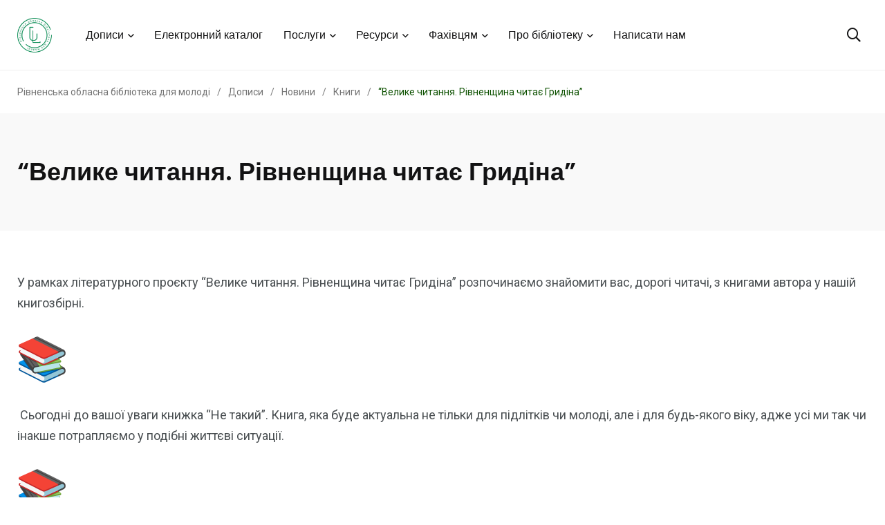

--- FILE ---
content_type: text/html; charset=UTF-8
request_url: https://ulibrv.com.ua/%D0%B2%D0%B5%D0%BB%D0%B8%D0%BA%D0%B5-%D1%87%D0%B8%D1%82%D0%B0%D0%BD%D0%BD%D1%8F-%D1%80%D1%96%D0%B2%D0%BD%D0%B5%D0%BD%D1%89%D0%B8%D0%BD%D0%B0-%D1%87%D0%B8%D1%82%D0%B0%D1%94-%D0%B3%D1%80%D0%B8%D0%B4-2/
body_size: 11470
content:
<!doctype html>
<html lang="uk">
<head>
	<meta charset="UTF-8">
	<meta http-equiv="X-UA-Compatible" content="IE=edge">
	<meta name="viewport" content="width=device-width, initial-scale=1.0">
	<link rel="profile" href="https://gmpg.org/xfn/11">
	<link rel="pingback" href="https://ulibrv.com.ua/xmlrpc.php">
	<title>&#8220;Велике читання. Рівненщина читає Гридіна&#8221; &#8211; Рівненська обласна бібліотека для молоді</title>
<noscript><style>#preloader{display:none;}</style></noscript><link rel='dns-prefetch' href='//fonts.googleapis.com' />
<link rel='dns-prefetch' href='//s.w.org' />
<link rel="alternate" type="application/rss+xml" title="Рівненська обласна бібліотека для молоді &raquo; стрічка" href="https://ulibrv.com.ua/feed/" />
<link rel="alternate" type="application/rss+xml" title="Рівненська обласна бібліотека для молоді &raquo; Канал коментарів" href="https://ulibrv.com.ua/comments/feed/" />
		<script type="text/javascript">
			window._wpemojiSettings = {"baseUrl":"https:\/\/s.w.org\/images\/core\/emoji\/13.0.0\/72x72\/","ext":".png","svgUrl":"https:\/\/s.w.org\/images\/core\/emoji\/13.0.0\/svg\/","svgExt":".svg","source":{"concatemoji":"https:\/\/ulibrv.com.ua\/wp-includes\/js\/wp-emoji-release.min.js?ver=5.5.17"}};
			!function(e,a,t){var n,r,o,i=a.createElement("canvas"),p=i.getContext&&i.getContext("2d");function s(e,t){var a=String.fromCharCode;p.clearRect(0,0,i.width,i.height),p.fillText(a.apply(this,e),0,0);e=i.toDataURL();return p.clearRect(0,0,i.width,i.height),p.fillText(a.apply(this,t),0,0),e===i.toDataURL()}function c(e){var t=a.createElement("script");t.src=e,t.defer=t.type="text/javascript",a.getElementsByTagName("head")[0].appendChild(t)}for(o=Array("flag","emoji"),t.supports={everything:!0,everythingExceptFlag:!0},r=0;r<o.length;r++)t.supports[o[r]]=function(e){if(!p||!p.fillText)return!1;switch(p.textBaseline="top",p.font="600 32px Arial",e){case"flag":return s([127987,65039,8205,9895,65039],[127987,65039,8203,9895,65039])?!1:!s([55356,56826,55356,56819],[55356,56826,8203,55356,56819])&&!s([55356,57332,56128,56423,56128,56418,56128,56421,56128,56430,56128,56423,56128,56447],[55356,57332,8203,56128,56423,8203,56128,56418,8203,56128,56421,8203,56128,56430,8203,56128,56423,8203,56128,56447]);case"emoji":return!s([55357,56424,8205,55356,57212],[55357,56424,8203,55356,57212])}return!1}(o[r]),t.supports.everything=t.supports.everything&&t.supports[o[r]],"flag"!==o[r]&&(t.supports.everythingExceptFlag=t.supports.everythingExceptFlag&&t.supports[o[r]]);t.supports.everythingExceptFlag=t.supports.everythingExceptFlag&&!t.supports.flag,t.DOMReady=!1,t.readyCallback=function(){t.DOMReady=!0},t.supports.everything||(n=function(){t.readyCallback()},a.addEventListener?(a.addEventListener("DOMContentLoaded",n,!1),e.addEventListener("load",n,!1)):(e.attachEvent("onload",n),a.attachEvent("onreadystatechange",function(){"complete"===a.readyState&&t.readyCallback()})),(n=t.source||{}).concatemoji?c(n.concatemoji):n.wpemoji&&n.twemoji&&(c(n.twemoji),c(n.wpemoji)))}(window,document,window._wpemojiSettings);
		</script>
		<style type="text/css">
img.wp-smiley,
img.emoji {
	display: inline !important;
	border: none !important;
	box-shadow: none !important;
	height: 1em !important;
	width: 1em !important;
	margin: 0 .07em !important;
	vertical-align: -0.1em !important;
	background: none !important;
	padding: 0 !important;
}
</style>
	<link rel='stylesheet' id='sbi_styles-css'  href='https://ulibrv.com.ua/wp-content/plugins/instagram-feed/css/sbi-styles.min.css?ver=6.6.1' type='text/css' media='all' />
<link rel='stylesheet' id='wpb_wmca_accordion_style-css'  href='https://ulibrv.com.ua/wp-content/plugins/wpb-accordion-menu-or-category/elementor/../assets/css/wpb_wmca_style.css?ver=1.0' type='text/css' media='all' />
<link rel='stylesheet' id='shared-counts-css'  href='https://ulibrv.com.ua/wp-content/plugins/shared-counts/assets/css/shared-counts.min.css?ver=1.5.0' type='text/css' media='all' />
<link rel='stylesheet' id='wp-block-library-css'  href='https://ulibrv.com.ua/wp-includes/css/dist/block-library/style.min.css?ver=5.5.17' type='text/css' media='all' />
<link rel='stylesheet' id='wp-block-library-theme-css'  href='https://ulibrv.com.ua/wp-includes/css/dist/block-library/theme.min.css?ver=5.5.17' type='text/css' media='all' />
<link rel='stylesheet' id='contact-form-7-css'  href='https://ulibrv.com.ua/wp-content/plugins/contact-form-7/includes/css/styles.css?ver=5.3.2' type='text/css' media='all' />
<link rel='stylesheet' id='font-awesome-css'  href='https://ulibrv.com.ua/wp-content/themes/papr/assets/css/fontawesome-all.min.css?ver=1.1.4' type='text/css' media='all' />
<link rel='stylesheet' id='papr-fonts-css'  href='https://fonts.googleapis.com/css?family=Poppins%3A300%2C300i%2C400%2C400i%2C500%2C500i%2C600%2C600i%2C700%2C700i%2C800%2C800i%2C900%7CRoboto%3A300%2C300i%2C400%2C400i%2C500%2C500i%2C700%2C700i%2C900%2C900%26display%3Dswap&#038;subset=latin%2Clatin-ext&#038;ver=5.5.17' type='text/css' media='all' />
<link rel='stylesheet' id='plyr-css'  href='https://ulibrv.com.ua/wp-content/themes/papr/assets/css/plyr.css?ver=1.1.4' type='text/css' media='all' />
<link rel='stylesheet' id='font-iconfont-css'  href='https://ulibrv.com.ua/wp-content/themes/papr/assets/css/iconfont.css?ver=1.1.4' type='text/css' media='all' />
<link rel='stylesheet' id='animate-css'  href='https://ulibrv.com.ua/wp-content/themes/papr/assets/css/animate.css?ver=1.1.4' type='text/css' media='all' />
<link rel='stylesheet' id='bootstrap-css'  href='https://ulibrv.com.ua/wp-content/themes/papr/assets/css/bootstrap.min.css?ver=1.1.4' type='text/css' media='all' />
<link rel='stylesheet' id='axil-style-css'  href='https://ulibrv.com.ua/wp-content/themes/papr/assets/css/style.css?ver=1.1.4' type='text/css' media='all' />
<link rel='stylesheet' id='elementor-frontend-legacy-css'  href='https://ulibrv.com.ua/wp-content/plugins/elementor/assets/css/frontend-legacy.min.css?ver=3.6.0' type='text/css' media='all' />
<link rel='stylesheet' id='elementor-frontend-css'  href='https://ulibrv.com.ua/wp-content/plugins/elementor/assets/css/frontend.min.css?ver=3.6.0' type='text/css' media='all' />
<link rel='stylesheet' id='eael-general-css'  href='https://ulibrv.com.ua/wp-content/plugins/essential-addons-for-elementor-lite/assets/front-end/css/view/general.min.css?ver=5.8.9' type='text/css' media='all' />
<link rel='stylesheet' id='ari-fancybox-css'  href='https://ulibrv.com.ua/wp-content/plugins/ari-fancy-lightbox/assets/fancybox/jquery.fancybox.min.css?ver=1.3.18' type='text/css' media='all' />
<style id='ari-fancybox-inline-css' type='text/css'>
BODY .fancybox-container{z-index:200000}BODY .fancybox-is-open .fancybox-bg{opacity:0.87}BODY .fancybox-bg {background-color:#0f0f11}BODY .fancybox-thumbs {background-color:#ffffff}
</style>
<style id='papr-dynamic-inline-css' type='text/css'>
.papr-container {padding-top:0px;}.papr-container {padding-bottom:0px;}
</style>
<script type='text/javascript' src='https://ulibrv.com.ua/wp-includes/js/jquery/jquery.js?ver=1.12.4-wp' id='jquery-core-js'></script>
<script type='text/javascript' src='https://ulibrv.com.ua/wp-content/themes/papr/assets/js/popper.js?ver=1.1.4' id='popper-js'></script>
<script type='text/javascript' id='ari-fancybox-js-extra'>
/* <![CDATA[ */
var ARI_FANCYBOX = {"lightbox":{"animationEffect":"zoom-in-out","idleTime":300,"loop":true,"backFocus":false,"trapFocus":false,"thumbs":{"hideOnClose":false},"touch":{"vertical":true,"momentum":true},"slideShow":{"autoStart":true},"buttons":["slideShow","fullScreen","thumbs","close"],"lang":"custom","i18n":{"custom":{"PREV":"Previous","NEXT":"Next","PLAY_START":"Start slideshow (P)","PLAY_STOP":"Stop slideshow (P)","FULL_SCREEN":"Full screen (F)","THUMBS":"Thumbnails (G)","CLOSE":"Close (Esc)","ERROR":"The requested content cannot be loaded. <br\/> Please try again later."}}},"convert":{"wp_gallery":{"convert":false},"images":{"convert":true,"post_grouping":true,"titleFromExif":true,"filenameToTitle":true,"convertNameSmart":true},"instagram":{"convert":true},"pdf":{"convert":true,"external":{"convert":true}}},"viewers":{"pdfjs":{"url":"https:\/\/ulibrv.com.ua\/wp-content\/plugins\/ari-fancy-lightbox\/assets\/pdfjs\/web\/viewer.html"}}};
/* ]]> */
</script>
<script type='text/javascript' src='https://ulibrv.com.ua/wp-content/plugins/ari-fancy-lightbox/assets/fancybox/jquery.fancybox.min.js?ver=1.3.18' id='ari-fancybox-js'></script>
<link rel="https://api.w.org/" href="https://ulibrv.com.ua/wp-json/" /><link rel="alternate" type="application/json" href="https://ulibrv.com.ua/wp-json/wp/v2/posts/19171" /><link rel="EditURI" type="application/rsd+xml" title="RSD" href="https://ulibrv.com.ua/xmlrpc.php?rsd" />
<link rel="wlwmanifest" type="application/wlwmanifest+xml" href="https://ulibrv.com.ua/wp-includes/wlwmanifest.xml" /> 
<link rel='prev' title='Заняття «Живи українською!» у молодіжній бібліотеці' href='https://ulibrv.com.ua/%d0%b7%d0%b0%d0%bd%d1%8f%d1%82%d1%82%d1%8f-%d0%b6%d0%b8%d0%b2%d0%b8-%d1%83%d0%ba%d1%80%d0%b0%d1%97%d0%bd%d1%81%d1%8c%d0%ba%d0%be%d1%8e-%d1%83-%d0%bc%d0%be%d0%bb%d0%be%d0%b4%d1%96%d0%b6/' />
<link rel='next' title='Заняття зі стародавньої китайської гімнастики «цігун» із сертифікованим інструктором школи Чжун Юань Цігун Оленою Ковальчук' href='https://ulibrv.com.ua/%d0%b7%d0%b0%d0%bd%d1%8f%d1%82%d1%82%d1%8f-%d0%b7%d1%96-%d1%81%d1%82%d0%b0%d1%80%d0%be%d0%b4%d0%b0%d0%b2%d0%bd%d1%8c%d0%be%d1%97-%d0%ba%d0%b8%d1%82%d0%b0%d0%b9%d1%81%d1%8c%d0%ba%d0%be%d1%97-%d0%b3-15/' />
<meta name="generator" content="WordPress 5.5.17" />
<link rel="canonical" href="https://ulibrv.com.ua/%d0%b2%d0%b5%d0%bb%d0%b8%d0%ba%d0%b5-%d1%87%d0%b8%d1%82%d0%b0%d0%bd%d0%bd%d1%8f-%d1%80%d1%96%d0%b2%d0%bd%d0%b5%d0%bd%d1%89%d0%b8%d0%bd%d0%b0-%d1%87%d0%b8%d1%82%d0%b0%d1%94-%d0%b3%d1%80%d0%b8%d0%b4-2/" />
<link rel='shortlink' href='https://ulibrv.com.ua/?p=19171' />
<link rel="alternate" type="application/json+oembed" href="https://ulibrv.com.ua/wp-json/oembed/1.0/embed?url=https%3A%2F%2Fulibrv.com.ua%2F%25d0%25b2%25d0%25b5%25d0%25bb%25d0%25b8%25d0%25ba%25d0%25b5-%25d1%2587%25d0%25b8%25d1%2582%25d0%25b0%25d0%25bd%25d0%25bd%25d1%258f-%25d1%2580%25d1%2596%25d0%25b2%25d0%25bd%25d0%25b5%25d0%25bd%25d1%2589%25d0%25b8%25d0%25bd%25d0%25b0-%25d1%2587%25d0%25b8%25d1%2582%25d0%25b0%25d1%2594-%25d0%25b3%25d1%2580%25d0%25b8%25d0%25b4-2%2F" />
<link rel="alternate" type="text/xml+oembed" href="https://ulibrv.com.ua/wp-json/oembed/1.0/embed?url=https%3A%2F%2Fulibrv.com.ua%2F%25d0%25b2%25d0%25b5%25d0%25bb%25d0%25b8%25d0%25ba%25d0%25b5-%25d1%2587%25d0%25b8%25d1%2582%25d0%25b0%25d0%25bd%25d0%25bd%25d1%258f-%25d1%2580%25d1%2596%25d0%25b2%25d0%25bd%25d0%25b5%25d0%25bd%25d1%2589%25d0%25b8%25d0%25bd%25d0%25b0-%25d1%2587%25d0%25b8%25d1%2582%25d0%25b0%25d1%2594-%25d0%25b3%25d1%2580%25d0%25b8%25d0%25b4-2%2F&#038;format=xml" />
<meta name="generator" content="Redux 4.5.0" /><!-- Analytics by WP Statistics - https://wp-statistics.com -->
        <!--Customizer CSS-->
        <style type="text/css">

            /* Body */
                        /* Link */
                        /* Link Hover */
                        /* Meta */
                        /* Meta Hover */
                        /* Meta Link Hover */
                        /* Meta Hover Dark Section */
            

            /************************************************************************************
             * Header Top Bar
             ************************************************************************************/
            /* Background Color */
            .header-top.bg-grey-dark-one, .header-top.header-top__style-two.bg-grey-dark-seven { background-color :#0a0a0a; }            /* Body Color */
                        /* Link Color */
                        /* Link Hover Color */
                        /************************************************************************************
             * Header
             ************************************************************************************/
            /* Background Color */
                        /* Link Color */
                                    /* Link Hover Color */
                        
            /************************************************************************************
             * General 
             ************************************************************************************/
            /* Primary [#ff2c54] */
            :root { --primary-color:#0d5100; }            /* Heading */
                        /* Heading Hover */
                                    /* Heading Hover Color Dark Section */
            .bg-grey-dark-one .post-block:hover .axil-post-title, .bg-grey-dark-one .btn-link:hover { color :#ffffff !important; }            .bg-grey-dark-one .btn-link:hover::before, .bg-grey-dark-one .btn-link:hover::after { background-color :#ffffff; }

            /************************************************************************************
             * Footer 
             ************************************************************************************/
            /* Background Color */
            footer.page-footer.bg-grey-dark-key { background-color :#052b00; }            /* Footer Heading Color */
                        /* Footer Body Color */
                        /* Footer Link Color */
            .footer-widget ul.menu a, .footer-widget a, .page-footer a { color :#d8d8d8; }            /* Footer Link Hover Color */
            .footer-widget ul.menu a:hover, .footer-widget a:hover, .page-footer a:hover { color :#c999a5; }            /* Footer Bottom Border top Color */
            .footer-bottom { border-color :#dddddd; }
        </style>
        <!--/Customizer CSS-->
        <link rel="icon" href="https://ulibrv.com.ua/wp-content/uploads/2019/11/cropped-bitmap-scaled-32x32.png" sizes="32x32" />
<link rel="icon" href="https://ulibrv.com.ua/wp-content/uploads/2019/11/cropped-bitmap-scaled-192x192.png" sizes="192x192" />
<link rel="apple-touch-icon" href="https://ulibrv.com.ua/wp-content/uploads/2019/11/cropped-bitmap-scaled-180x180.png" />
<meta name="msapplication-TileImage" content="https://ulibrv.com.ua/wp-content/uploads/2019/11/cropped-bitmap-scaled-270x270.png" />
		<style type="text/css" id="wp-custom-css">
			.axil-top-scroll.animated.bounce.faster {
	display: none;
}
.axil-top-scroll.animated.bounce.faster.back-top {
	display: block;
}

.sidebar-post-widget {
    .nav-pills {
        li {
            a {
                color: var(--grey-dark-seven);
            }
        }
    }
}

a:focus {
  outline: none;
  border: 2px solid #0073e6;
}

.bg-color-red-two {
    background-color: #ce3f00;
}

.breadcrumb-wrapper nav span a span {
    color: #747474 !important;
}

tr.catalogRow td:last-child {
	width: 300px;
}

td.catalogCell {
	width: 200px;
	border: 0px;
	padding: 3px 10px;
}

td.catalogCell select,
td.catalogCell input {
	display: initial;
}

td.catalogCell input.yearInput {
		width: 80px;
}

#catalog_results{
  scroll-margin-top: 150px;
}

.pagination {
  display: flex;
	justify-content: center;
	margin-bottom: 10px;
}

.pagination button {
	background-color: transparent;
  color: black;
  padding: 8px 16px;
  text-decoration: none;
	border: none;
}

.pagination button:first-child,
.pagination button:last-child {
	padding: 8px;
}

.pagination button.active {
  background-color: #e5284b;
  color: white;
  border-radius: 5px;
	pointer-events: none;
  cursor: default;
}

.pagination button:hover:not(.active) {
  background-color: #ddd;
  border-radius: 5px;
}

.pagination button:hover:not(.disabled) {
  background-color: #ddd;
  border-radius: 5px;
}

.pagination button.disabled {
	pointer-events: none;
  cursor: default;
}



@media (max-width: 767px) {
	td.catalogCell {
	  width: 250px;
  }
	
	 td.catalogCell select,
	 td.catalogCell input {
		padding: 0 10px;
    height: 35px;
	}
	
	td.catalogCell input.yearInput{
		width: 60px;
	}
	
	.pagination button {
    padding: 8px 13px;
  }
}




#post-2664 .elementor-icon-box-wrapper a:visited,
#post-2664 .elementor-icon-box-wrapper a:link {
	color: #818a91;
}

#post-2664 .elementor-icon-box-wrapper:hover a {
	color: #FF2C54;
}

#post-2664 .elementor-icon-box-wrapper:hover .elementor-icon-box-title a {
  border-color: #FF2C54;
}

#post-2664 .elementor-icon-box-wrapper a {
	text-decoration: none;
  transition: 300ms;
  border-bottom: 2px solid transparent;
	color: #818a91;
}


.elementor-element .wpb_category_n_menu_accordion ul > li li {
  background: transparent;
}

.elementor-element .wpb_category_n_menu_accordion ul > li li a {
  color: #121213!important;
	text-decoration: none;
}

.wpb_category_n_menu_accordion li > a:hover > span.wpb-submenu-indicator {
  color: #121213;
}

.wpb_category_n_menu_accordion > ul > li > a:hover {
  background-color: transparent;
  color: #121213;
	text-decoration: underline;
}

.wpb_category_n_menu_accordion > ul > li > a {
	text-decoration: none;
  background: transparent;
  color: #121213!important;
}

.social-count-plus ul .count-telegram {
  background: #0088CC !important;
}

.social-count-plus ul .count-telegram a {
  color: #ffffff !important;
}

.social-count-plus ul .count-telegram a:before {
  content: "\f2c6";
}
		</style>
		</head>
<body class="post-template-default single single-post postid-19171 single-format-standard wp-embed-responsive no-sidebar full-width  axil-sticky-menu menu-open-click elementor-default elementor-kit-4342">
    	<div class="wrp">
		<!-- Main contents -->
        <main class="main-content ">
		<!-- Header starts -->
<div id="page" class="papr-main-content">			
				
		<header class="page-header">
		<div class="navbar bg-white axil-header axil-header-one">
    <div class="container">
        <div class="navbar-inner" style="justify-content: center">
            <div class="brand-logo-container">
                <a class="site-logo" href="https://ulibrv.com.ua/">
                    <img class="brand-logo" src="https://ulibrv.com.ua/wp-content/uploads/2019/11/bitmap-scaled.png"
                         alt="Рівненська обласна бібліотека для молоді">
                </a>
            </div>
            <!-- End of .brand-logo-container -->

            <nav class="main-nav-wrapper"><ul id="main-menu" class="main-navigation list-inline"><li id="menu-item-610" class="menu-item menu-item-type-custom menu-item-object-custom menu-item-has-children menu-item-610 has-dropdown"><a href="#">Дописи</a>
<ul class="submenu">
	<li id="menu-item-2513" class="menu-item menu-item-type-taxonomy menu-item-object-category current-post-ancestor current-menu-parent current-post-parent menu-item-2513 is-active "><a href="https://ulibrv.com.ua/category/events/">Події</a></li>
</ul>
</li>
<li id="menu-item-2623" class="menu-item menu-item-type-post_type menu-item-object-page menu-item-2623"><a href="https://ulibrv.com.ua/ecatalog/">Електронний каталог</a></li>
<li id="menu-item-2598" class="menu-item menu-item-type-custom menu-item-object-custom menu-item-has-children menu-item-2598 has-dropdown"><a href="#">Послуги</a>
<ul class="submenu">
	<li id="menu-item-2671" class="menu-item menu-item-type-post_type menu-item-object-page menu-item-2671"><a href="https://ulibrv.com.ua/%d0%bf%d0%be%d1%81%d0%bb%d1%83%d0%b3%d0%b8/">Перелік послуг</a></li>
	<li id="menu-item-2670" class="menu-item menu-item-type-post_type menu-item-object-page menu-item-2670"><a href="https://ulibrv.com.ua/%d0%ba%d0%bb%d1%83%d0%b1%d0%b8/">Клуби</a></li>
	<li id="menu-item-20410" class="menu-item menu-item-type-post_type menu-item-object-page menu-item-20410"><a href="https://ulibrv.com.ua/%d1%96%d1%82-%d0%bf%d0%be%d1%80%d0%b0%d0%b4%d0%bd%d0%b8%d0%ba-%d0%b4%d0%bb%d1%8f-%d0%bf%d0%be%d1%87%d0%b0%d1%82%d0%ba%d1%96%d0%b2%d1%86%d1%96%d0%b2/">ІТ порадник для початківців</a></li>
	<li id="menu-item-10565" class="menu-item menu-item-type-custom menu-item-object-custom menu-item-10565"><a href="https://ulibrv.com.ua/%d0%be%d0%bd%d0%bb%d0%b0%d0%b9%d0%bd-%d1%80%d0%b5%d1%94%d1%81%d1%82%d1%80%d0%b0%d1%86%d1%96%d1%8f-%d0%ba%d0%b0%d1%80%d1%82%d0%ba%d0%b8-%d0%ba%d0%be%d1%80%d0%b8%d1%81%d1%82%d1%83%d0%b2%d0%b0%d1%87/">Реєстрація</a></li>
</ul>
</li>
<li id="menu-item-2596" class="menu-item menu-item-type-custom menu-item-object-custom menu-item-has-children menu-item-2596 has-dropdown"><a href="#">Ресурси</a>
<ul class="submenu">
	<li id="menu-item-2609" class="menu-item menu-item-type-post_type menu-item-object-page menu-item-2609"><a href="https://ulibrv.com.ua/%d0%b2%d1%96%d1%80%d1%82%d1%83%d0%b0%d0%bb%d1%8c%d0%bd%d0%b0-%d0%b4%d0%be%d0%b2%d1%96%d0%b4%d0%ba%d0%b0/">Віртуальна довідка</a></li>
	<li id="menu-item-2673" class="menu-item menu-item-type-post_type menu-item-object-page menu-item-2673"><a href="https://ulibrv.com.ua/%d0%b2%d1%96%d1%80%d1%82%d1%83%d0%b0%d0%bb%d1%8c%d0%bd%d1%96-%d0%b2%d0%b8%d1%81%d1%82%d0%b0%d0%b2%d0%ba%d0%b8/">Віртуальні виставки</a></li>
	<li id="menu-item-2672" class="menu-item menu-item-type-post_type menu-item-object-page menu-item-2672"><a href="https://ulibrv.com.ua/%d0%b2%d0%b8%d0%b4%d0%b0%d0%b2%d0%bd%d0%b8%d1%87%d0%b0-%d0%b4%d1%96%d1%8f%d0%bb%d1%8c%d0%bd%d1%96%d1%81%d1%82%d1%8c/">Видавнича діяльність</a></li>
	<li id="menu-item-3027" class="menu-item menu-item-type-post_type menu-item-object-page menu-item-3027"><a href="https://ulibrv.com.ua/%d0%b1%d1%96%d0%b1%d0%bb%d1%96%d0%be%d1%82%d1%80%d0%b0%d0%bd%d1%81%d1%84%d0%be%d1%80%d0%bc%d0%b5%d1%80%d0%b8/">Бібліотрансформери</a></li>
</ul>
</li>
<li id="menu-item-2597" class="menu-item menu-item-type-custom menu-item-object-custom menu-item-has-children menu-item-2597 has-dropdown"><a href="#">Фахівцям</a>
<ul class="submenu">
	<li id="menu-item-8041" class="menu-item menu-item-type-post_type menu-item-object-page menu-item-8041"><a href="https://ulibrv.com.ua/%d1%81%d0%be%d1%86%d1%96%d0%be%d0%bb%d0%be%d0%b3%d1%96%d1%87%d0%bd%d1%96-%d0%be%d0%bf%d0%b8%d1%82%d1%83%d0%b2%d0%b0%d0%bd%d0%bd%d1%8f/">Соціологічні дослідження</a></li>
	<li id="menu-item-18184" class="menu-item menu-item-type-post_type menu-item-object-page menu-item-18184"><a href="https://ulibrv.com.ua/%d0%ba%d0%be%d0%bd%d0%ba%d1%83%d1%80%d1%81%d0%b8/">Конкурси</a></li>
	<li id="menu-item-2558" class="menu-item menu-item-type-post_type menu-item-object-page menu-item-2558"><a href="https://ulibrv.com.ua/%d1%84%d0%b0%d1%85%d1%96%d0%b2%d1%86%d1%8f%d0%bc/">Інформація фахівцям</a></li>
	<li id="menu-item-18239" class="menu-item menu-item-type-post_type menu-item-object-page menu-item-18239"><a href="https://ulibrv.com.ua/%d0%bf%d1%96%d0%b4%d0%b2%d0%b8%d1%89%d0%b5%d0%bd%d0%bd%d1%8f-%d1%84%d0%b0%d1%85%d0%be%d0%b2%d0%be%d0%b3%d0%be-%d1%80%d1%96%d0%b2%d0%bd%d1%8f-%d0%b1%d1%96%d0%b1%d0%bb%d1%96%d0%be%d1%82%d0%b5%d1%87/">Підвищення фахового рівня бібліотечних працівників</a></li>
	<li id="menu-item-18647" class="menu-item menu-item-type-post_type menu-item-object-page menu-item-18647"><a href="https://ulibrv.com.ua/%d0%b7%d0%b2%d1%96%d1%82%d0%bd%d1%96%d1%81%d1%82%d1%8c/">Звітність</a></li>
	<li id="menu-item-18982" class="menu-item menu-item-type-post_type menu-item-object-page menu-item-18982"><a href="https://ulibrv.com.ua/%d0%bc%d0%b5%d1%82%d0%be%d0%b4%d0%b8%d1%87%d0%bd%d1%96-%d1%80%d0%b5%d0%ba%d0%be%d0%bc%d0%b5%d0%bd%d0%b4%d0%b0%d1%86%d1%96%d1%97/">Методичні рекомендації 2023</a></li>
</ul>
</li>
<li id="menu-item-611" class="menu-item menu-item-type-custom menu-item-object-custom menu-item-has-children menu-item-611 has-dropdown"><a href="#">Про бібліотеку</a>
<ul class="submenu">
	<li id="menu-item-2262" class="menu-item menu-item-type-post_type menu-item-object-page menu-item-2262"><a href="https://ulibrv.com.ua/about-us/">Про нас</a></li>
	<li id="menu-item-2204" class="menu-item menu-item-type-post_type menu-item-object-page menu-item-2204"><a href="https://ulibrv.com.ua/our-team/">Наша команда</a></li>
	<li id="menu-item-2203" class="menu-item menu-item-type-post_type menu-item-object-page menu-item-2203"><a href="https://ulibrv.com.ua/contact-us/">Зв’язатися з нами</a></li>
	<li id="menu-item-10155" class="menu-item menu-item-type-custom menu-item-object-custom menu-item-10155"><a href="https://ulibrv.com.ua/%d0%bf%d1%80%d0%b0%d0%b2%d0%b8%d0%bb%d0%b0-%d0%ba%d0%be%d1%80%d0%b8%d1%81%d1%82%d1%83%d0%b2%d0%b0%d0%bd%d0%bd%d1%8f-%d1%80%d1%96%d0%b2%d0%bd%d0%b5%d0%bd%d1%81%d1%8c%d0%ba%d0%be%d1%8e-%d0%be%d0%b1/">Правила користування</a></li>
	<li id="menu-item-12866" class="menu-item menu-item-type-custom menu-item-object-custom menu-item-12866"><a href="https://ulibrv.com.ua/public-information/">Публічна інформація</a></li>
	<li id="menu-item-26373" class="menu-item menu-item-type-post_type menu-item-object-page menu-item-26373"><a href="https://ulibrv.com.ua/%d0%b4%d0%be%d1%81%d1%82%d1%83%d0%bf%d0%bd%d1%96%d1%81%d1%82%d1%8c/">Доступність</a></li>
	<li id="menu-item-30728" class="menu-item menu-item-type-post_type menu-item-object-page menu-item-30728"><a href="https://ulibrv.com.ua/%d0%bf%d1%80%d0%b0%d0%b2%d0%b8%d0%bb%d0%b0-%d0%b1%d0%b5%d0%b7%d0%b1%d0%b0%d1%80%d1%94%d1%80%d0%bd%d1%96%d1%81%d1%82%d1%8c/">Безбар&#8217;єрність</a></li>
</ul>
</li>
<li id="menu-item-9585" class="menu-item menu-item-type-custom menu-item-object-custom menu-item-9585"><a href="https://help.ulibrv.com.ua/">Написати нам</a></li>
</ul></nav>			<!-- 1 0 -->
			
                            <div class="navbar-extra-features ml-auto">
                                            <form id="search" action="https://ulibrv.com.ua/" class="navbar-search"
                              method="GET">
                            <div class="search-field">
                                <input type="text" class="navbar-search-field" name="s"
                                       placeholder="Search ..."
                                       value="">
                                <button class="navbar-search-btn" type="submit"><i class="fal fa-search"></i></button>
                            </div>
                            <!-- End of .search-field -->
                            <a href="#" class="navbar-search-close"><i class="fal fa-times"></i></a>
                        </form>
                        <!-- End of .navbar-search -->
                        <a href="#" class="nav-search-field-toggler" data-toggle="nav-search-feild" aria-label="Search"><i
                                    class="far fa-search"></i></a>
                                                                                
                </div>
                        <!-- End of .navbar-extra-features -->
            <div class="main-nav-toggler d-block d-lg-none" id="main-nav-toggler">
                <div class="toggler-inner">
                    <span></span>
                    <span></span>
                    <span></span>
                </div>
            </div>
            <!-- End of .main-nav-toggler -->
        </div>
        <!-- End of .navbar-inner -->
    </div>
    <!-- End of .container -->
</div>
		
		</header>		
	<div class="papr-container-main">
				<div class="breadcrumb-wrapper">
			<div class="container">
				<nav aria-label="breadcrumb"><!-- Breadcrumb NavXT 7.2.0 -->
<span property="itemListElement" typeof="ListItem"><a property="item" typeof="WebPage" title="Перейти до Рівненська обласна бібліотека для молоді." href="https://ulibrv.com.ua" class="home" ><span property="name">Рівненська обласна бібліотека для молоді</span></a><meta property="position" content="1"></span><span class="dvdr"> / </span><span property="itemListElement" typeof="ListItem"><a property="item" typeof="WebPage" title="Перейти до Дописи." href="https://ulibrv.com.ua/events/" class="post-root post post-post" ><span property="name">Дописи</span></a><meta property="position" content="2"></span><span class="dvdr"> / </span><span property="itemListElement" typeof="ListItem"><a property="item" typeof="WebPage" title="Go to the Новини Категорія archives." href="https://ulibrv.com.ua/category/news/" class="taxonomy category" ><span property="name">Новини</span></a><meta property="position" content="3"></span><span class="dvdr"> / </span><span property="itemListElement" typeof="ListItem"><a property="item" typeof="WebPage" title="Go to the Книги Категорія archives." href="https://ulibrv.com.ua/category/news/books/" class="taxonomy category" ><span property="name">Книги</span></a><meta property="position" content="4"></span><span class="dvdr"> / </span><span property="itemListElement" typeof="ListItem"><span property="name" class="post post-post current-item">&#8220;Велике читання. Рівненщина читає Гридіна&#8221;</span><meta property="url" content="https://ulibrv.com.ua/%d0%b2%d0%b5%d0%bb%d0%b8%d0%ba%d0%b5-%d1%87%d0%b8%d1%82%d0%b0%d0%bd%d0%bd%d1%8f-%d1%80%d1%96%d0%b2%d0%bd%d0%b5%d0%bd%d1%89%d0%b8%d0%bd%d0%b0-%d1%87%d0%b8%d1%82%d0%b0%d1%94-%d0%b3%d1%80%d0%b8%d0%b4-2/"><meta property="position" content="5"></span></nav>
			</div>			
		</div>	


    <div class="papr-container">
                                        <section class="banner banner__default bg-grey-light-three">
        <div class="container">
            <div class="row align-items-center">
                <div class="col-lg-12">
                    <div class="post-title-wrapper">
                        <h1 class="m-b-xs-0 axil-post-title hover-line">&#8220;Велике читання. Рівненщина читає Гридіна&#8221;</h1>                    </div>
                    <!-- End of .post-title-wrapper -->
                </div>
                <!-- End of .col-lg-8 -->
            </div>
        </div>
        <!-- End of .container -->
    </section>
<!-- End of .banner -->
<div class="post-single-wrapper p-t-xs-60">
    <div class="container">
                <div class="row">
                        <div class="col-12">
                <article class="post-details">
                    
<p>У рамках літературного проєкту &#8220;Велике читання. Рівненщина читає Гридіна&#8221; розпочинаємо знайомити вас, дорогі читачі, з книгами автора у нашій книгозбірні.</p>



<figure class="wp-block-image"><img src="https://fonts.gstatic.com/s/e/notoemoji/15.0/1f4da/72.png" alt="&#x1f4da;"/></figure>



<p>&nbsp;Сьогодні до вашої уваги книжка &#8220;Не такий&#8221;. Книга, яка буде актуальна не тільки для підлітків чи молоді, але і для будь-якого віку, адже усі ми так чи інакше потрапляємо у подібні життєві ситуації.</p>



<figure class="wp-block-image"><img src="https://fonts.gstatic.com/s/e/notoemoji/15.0/1f4da/72.png" alt="&#x1f4da;"/></figure>



<figure class="wp-block-gallery columns-1 is-cropped"><ul class="blocks-gallery-grid"><li class="blocks-gallery-item"><figure><img loading="lazy" width="1024" height="1024" src="https://ulibrv.com.ua/wp-content/uploads/2023/04/20230419_095740-1024x1024.jpg" alt="" data-id="19172" data-full-url="https://ulibrv.com.ua/wp-content/uploads/2023/04/20230419_095740-scaled.jpg" data-link="https://ulibrv.com.ua/?attachment_id=19172" class="wp-image-19172" srcset="https://ulibrv.com.ua/wp-content/uploads/2023/04/20230419_095740-1024x1024.jpg 1024w, https://ulibrv.com.ua/wp-content/uploads/2023/04/20230419_095740-300x300.jpg 300w, https://ulibrv.com.ua/wp-content/uploads/2023/04/20230419_095740-150x150.jpg 150w, https://ulibrv.com.ua/wp-content/uploads/2023/04/20230419_095740-768x768.jpg 768w, https://ulibrv.com.ua/wp-content/uploads/2023/04/20230419_095740-1536x1536.jpg 1536w, https://ulibrv.com.ua/wp-content/uploads/2023/04/20230419_095740-2048x2048.jpg 2048w, https://ulibrv.com.ua/wp-content/uploads/2023/04/20230419_095740-400x400.jpg 400w, https://ulibrv.com.ua/wp-content/uploads/2023/04/20230419_095740-780x780.jpg 780w, https://ulibrv.com.ua/wp-content/uploads/2023/04/20230419_095740-1200x1200.jpg 1200w" sizes="(max-width: 1024px) 100vw, 1024px" /></figure></li></ul></figure>



<p>&nbsp;Ця книга вражає своєю відвертістю. Про школу, родину, суспільство, полишених самих на себе дітей, і взагалі про життя, яким воно є – без прикрас і без купюр, сповнене суворих реалій і випробувань. Може, хтось скаже, що бути дитиною, тим паче підлітком – просто. Але якщо ти відрізняєшся від решти, скажімо, надмірною вагою, тобі не оминути зневаги і знущань однолітків і навіть дорослих. Однак у тебе залишається шанс знайти в собі силу піднятися над своїми образами, зусиллям волі змусити себе стати «таким», який порятує не лише себе, а й простягне руку допомоги слабшому.</p>



<p>Запрошуємо до великого читання!&nbsp;</p>



<figure class="wp-block-image"><img src="https://fonts.gstatic.com/s/e/notoemoji/15.0/1f642/72.png" alt="&#x1f642;"/></figure>



<p>#великечитання_2023<br>#читаємо_Гридіна</p>
                </article>
                
                                                                <a href="https://ulibrv.com.ua/%d0%b7%d0%b0%d0%bd%d1%8f%d1%82%d1%82%d1%8f-%d0%b7%d1%96-%d1%81%d1%82%d0%b0%d1%80%d0%be%d0%b4%d0%b0%d0%b2%d0%bd%d1%8c%d0%be%d1%97-%d0%ba%d0%b8%d1%82%d0%b0%d0%b9%d1%81%d1%8c%d0%ba%d0%be%d1%97-%d0%b3-15/" rel="next"></a><a href="https://ulibrv.com.ua/%d0%b7%d0%b0%d0%bd%d1%8f%d1%82%d1%82%d1%8f-%d0%b6%d0%b8%d0%b2%d0%b8-%d1%83%d0%ba%d1%80%d0%b0%d1%97%d0%bd%d1%81%d1%8c%d0%ba%d0%be%d1%8e-%d1%83-%d0%bc%d0%be%d0%bb%d0%be%d0%b4%d1%96%d0%b6/" rel="prev"></a>        <div class="row  post-navigation-wrapper m-b-xs-60">
                            <div class="col-lg-6 col-md-6 col-sm-12 col-12">
                    <div class="post-navigation" style="background-image: url(https://ulibrv.com.ua/wp-content/uploads/2023/04/imgonline-com-ua-Transparent-backgr-P1yI0KalHIxnV.png)">
                        <div class="post-nav-content">
                            <a href="https://ulibrv.com.ua/%d0%b7%d0%b0%d0%bd%d1%8f%d1%82%d1%82%d1%8f-%d0%b6%d0%b8%d0%b2%d0%b8-%d1%83%d0%ba%d1%80%d0%b0%d1%97%d0%bd%d1%81%d1%8c%d0%ba%d0%be%d1%8e-%d1%83-%d0%bc%d0%be%d0%bb%d0%be%d0%b4%d1%96%d0%b6/" class="prev-post">
                                <i class="feather icon-chevron-left"></i>Previous Post                            </a>
                            <h3>
                                <a href="https://ulibrv.com.ua/%d0%b7%d0%b0%d0%bd%d1%8f%d1%82%d1%82%d1%8f-%d0%b6%d0%b8%d0%b2%d0%b8-%d1%83%d0%ba%d1%80%d0%b0%d1%97%d0%bd%d1%81%d1%8c%d0%ba%d0%be%d1%8e-%d1%83-%d0%bc%d0%be%d0%bb%d0%be%d0%b4%d1%96%d0%b6/">Заняття «Живи українською!» у молодіжній бібліотеці</a>
                            </h3>
                        </div>
                    </div>
                </div>
                                        <div class="col-lg-6 col-md-6 col-sm-12 col-12">
                    <div class="post-navigation text-right" style="background-image: url(https://ulibrv.com.ua/wp-content/uploads/2023/04/CHto-takoe-gimnastika-cigun-i-deJstvitelno-li-ona-ukreplyaet-zdorove_1506724010.jpg)">
                        <div class="post-nav-content">
                            <a href="https://ulibrv.com.ua/%d0%b7%d0%b0%d0%bd%d1%8f%d1%82%d1%82%d1%8f-%d0%b7%d1%96-%d1%81%d1%82%d0%b0%d1%80%d0%be%d0%b4%d0%b0%d0%b2%d0%bd%d1%8c%d0%be%d1%97-%d0%ba%d0%b8%d1%82%d0%b0%d0%b9%d1%81%d1%8c%d0%ba%d0%be%d1%97-%d0%b3-15/" class="next-post">
                                Next Post<i class="feather icon-chevron-right"></i>
                            </a>
                            <h3>
                                <a href="https://ulibrv.com.ua/%d0%b7%d0%b0%d0%bd%d1%8f%d1%82%d1%82%d1%8f-%d0%b7%d1%96-%d1%81%d1%82%d0%b0%d1%80%d0%be%d0%b4%d0%b0%d0%b2%d0%bd%d1%8c%d0%be%d1%97-%d0%ba%d0%b8%d1%82%d0%b0%d0%b9%d1%81%d1%8c%d0%ba%d0%be%d1%97-%d0%b3-15/">Заняття зі стародавньої китайської гімнастики «цігун» із сертифікованим інструктором школи Чжун Юань Цігун Оленою Ковальчук</a>
                            </h3>
                        </div>
                    </div>
                </div>
                    </div>

    
            </div>
                    </div>
        <!-- End of .row -->
    </div>
    <!-- End of .container -->
</div>

                        </div>

</div><!-- #papr-container-main -->
    
<footer class="page-footer bg-grey-dark-key">
	<div class="custom-fluid-container">
		
					<div class="footer-mid pt-0">
				<div class="row align-items-center">
					<div class="col-md">
						<div class="footer-logo-container">
							<a class="footer-logo" href="https://ulibrv.com.ua/"><img src="https://ulibrv.com.ua/wp-content/uploads/2019/11/bitmap-scaled.png" alt="Рівненська обласна бібліотека для молоді"></a>									
						</div>
						<!-- End of .brand-logo-container -->
					</div>
					<!-- End of .col-md-6 -->
											<div class="col-md-auto">
							<div class="footer-social-share-wrapper">
								<div class="footer-social-share">
									<div class="axil-social-title">Соціальні мережі</div>
										<ul class="social-share social-share__with-bg">
																							<li><a target="_blank" href="https://www.facebook.com/RivneYouthLibrary" aria-label="Link to Socials"><i class="fab fa-facebook-f"></i></a></li>
																							<li><a target="_blank" href="https://www.youtube.com/@RivneYouthLibrary" aria-label="Link to Socials"><i class="fab fa-youtube"></i></a></li>
																							<li><a target="_blank" href="https://www.instagram.com/rivneyouthlibrary/" aria-label="Link to Socials"><i class="fab fa-instagram"></i></a></li>
													
											<li><a target="_blank" href="https://t.me/Ulibrv" aria-label="Link to Socials"><i class="fab fa-telegram"></i></a>
                                            </li>
										</ul>
								</div>
							</div>
							<!-- End of .footer-social-share-wrapper -->
						</div>
										<!-- End of .col-md-6 -->
				</div>
				<!-- End of .row -->
			</div>
				<!-- End of .footer-mid -->
		<div class="footer-bottom">
			                   
                <ul id="menu-footer-menu" class="footer-bottom-links"><li id="menu-item-338" class="menu-item menu-item-type-post_type menu-item-object-page menu-item-338"><a href="https://ulibrv.com.ua/contact-us/">Зв’язатися з нами</a></li>
<li id="menu-item-1596" class="menu-item menu-item-type-custom menu-item-object-custom menu-item-1596"><a target="_blank" rel="noopener noreferrer" href="https://t.me/RivneYouthLibrary">Наш Телеграм Канал</a></li>
</ul>                   
             			<!-- End of .footer-bottom-links -->
				
		</div>
		<!-- End of .footer-bottom -->
	</div>
	<!-- End of .container -->
</footer>



</div></main>
</div>
<a href="#" class="axil-top-scroll animated bounce faster"><i class="fas fa-angle-up"></i></a><!-- Instagram Feed JS -->
<script type="text/javascript">
var sbiajaxurl = "https://ulibrv.com.ua/wp-admin/admin-ajax.php";
</script>
<script type='text/javascript' id='shared-counts-js-extra'>
/* <![CDATA[ */
var shared_counts = {"social_tracking":"1"};
var shared_counts = {"social_tracking":"1"};
/* ]]> */
</script>
<script type='text/javascript' src='https://ulibrv.com.ua/wp-content/plugins/shared-counts/assets/js/shared-counts.min.js?ver=1.5.0' id='shared-counts-js'></script>
<script type='text/javascript' id='contact-form-7-js-extra'>
/* <![CDATA[ */
var wpcf7 = {"apiSettings":{"root":"https:\/\/ulibrv.com.ua\/wp-json\/contact-form-7\/v1","namespace":"contact-form-7\/v1"}};
/* ]]> */
</script>
<script type='text/javascript' src='https://ulibrv.com.ua/wp-content/plugins/contact-form-7/includes/js/scripts.js?ver=5.3.2' id='contact-form-7-js'></script>
<script type='text/javascript' src='https://ulibrv.com.ua/wp-content/plugins/wpb-accordion-menu-or-category/elementor/../assets/js/jquery.cookie.js?ver=1.4.1' id='wpb_wmca_jquery_cookie-js'></script>
<script type='text/javascript' src='https://ulibrv.com.ua/wp-content/plugins/wpb-accordion-menu-or-category/elementor/../assets/js/jquery.navgoco.min.js?ver=1.0' id='wpb_wmca_accordion_script-js'></script>
<script type='text/javascript' src='https://ulibrv.com.ua/wp-content/plugins/wpb-accordion-menu-or-category/elementor/../assets/js/accordion-init.js?ver=1.0' id='wpb_wmca_accordion_init-js'></script>
<script type='text/javascript' id='wp-statistics-tracker-js-extra'>
/* <![CDATA[ */
var WP_Statistics_Tracker_Object = {"requestUrl":"https:\/\/ulibrv.com.ua\/wp-json\/wp-statistics\/v2","ajaxUrl":"https:\/\/ulibrv.com.ua\/wp-admin\/admin-ajax.php","hitParams":{"wp_statistics_hit":1,"source_type":"post","source_id":19171,"search_query":"","signature":"a5d7fc9b2794f152475f8f8260c1c44e","endpoint":"hit"},"onlineParams":{"wp_statistics_hit":1,"source_type":"post","source_id":19171,"search_query":"","signature":"a5d7fc9b2794f152475f8f8260c1c44e","endpoint":"online"},"option":{"userOnline":"1","dntEnabled":"1","bypassAdBlockers":false,"consentIntegration":{"name":null,"status":[]},"isPreview":false,"trackAnonymously":false,"isWpConsentApiActive":false,"consentLevel":"functional"},"jsCheckTime":"60000","isLegacyEventLoaded":"","customEventAjaxUrl":"https:\/\/ulibrv.com.ua\/wp-admin\/admin-ajax.php?action=wp_statistics_custom_event&nonce=101b3e6af5"};
/* ]]> */
</script>
<script type='text/javascript' src='https://ulibrv.com.ua/wp-content/plugins/wp-statistics/assets/js/tracker.js?ver=14.15.6' id='wp-statistics-tracker-js'></script>
<script type='text/javascript' src='https://ulibrv.com.ua/wp-content/themes/papr/assets/js/bootstrap.min.js?ver=1.1.4' id='bootstrap-js'></script>
<script type='text/javascript' src='https://ulibrv.com.ua/wp-content/themes/papr/assets/js/theia-sticky-sidebar.min.js?ver=1.1.4' id='theia-sticky-sidebar-js'></script>
<script type='text/javascript' src='https://ulibrv.com.ua/wp-content/themes/papr/assets/js/jquery.nav.min.js?ver=1.1.4' id='jquery-nav-js'></script>
<script type='text/javascript' src='https://ulibrv.com.ua/wp-content/themes/papr/assets/js/jquery.sticky-kit.min.js?ver=1.1.4' id='jquery-sticky-kit-js'></script>
<script type='text/javascript' src='https://ulibrv.com.ua/wp-content/themes/papr/assets/js/plyr.polyfilled.js?ver=1.1.4' id='plyr-polyfilled-js'></script>
<script type='text/javascript' src='https://ulibrv.com.ua/wp-content/themes/papr/assets/js/css-vars-ponyfill@2.js?ver=1.1.4' id='css-vars-ponyfill-js'></script>
<script type='text/javascript' src='https://ulibrv.com.ua/wp-content/themes/papr/assets/js/easing-1.3.js?ver=1.1.4' id='easing-js'></script>
<script type='text/javascript' src='https://ulibrv.com.ua/wp-content/themes/papr/assets/js/jquery.nicescroll.min.js?ver=1.1.4' id='jquery-nicescroll-js'></script>
<script type='text/javascript' src='https://ulibrv.com.ua/wp-includes/js/imagesloaded.min.js?ver=4.1.4' id='imagesloaded-js'></script>
<script type='text/javascript' src='https://ulibrv.com.ua/wp-content/themes/papr/assets/js/isotope.pkgd.min.js?ver=1.1.4' id='isotope-pkgd-js'></script>
<script type='text/javascript' src='https://ulibrv.com.ua/wp-content/themes/papr/assets/js/plugins.js?ver=1.1.4' id='axil-plugins-js'></script>
<script type='text/javascript' id='axil-main-js-extra'>
/* <![CDATA[ */
var AxilObj = {"rtl":"no","ajaxurl":"https:\/\/ulibrv.com.ua\/wp-admin\/admin-ajax.php"};
/* ]]> */
</script>
<script type='text/javascript' src='https://ulibrv.com.ua/wp-content/themes/papr/assets/js/main.js?ver=1.1.4' id='axil-main-js'></script>
<script type='text/javascript' id='eael-general-js-extra'>
/* <![CDATA[ */
var localize = {"ajaxurl":"https:\/\/ulibrv.com.ua\/wp-admin\/admin-ajax.php","nonce":"b50b8fe0d4","i18n":{"added":"Added ","compare":"Compare","loading":"Loading..."},"eael_translate_text":{"required_text":"is a required field","invalid_text":"Invalid","billing_text":"Billing","shipping_text":"Shipping","fg_mfp_counter_text":"of"},"page_permalink":"https:\/\/ulibrv.com.ua\/%d0%b2%d0%b5%d0%bb%d0%b8%d0%ba%d0%b5-%d1%87%d0%b8%d1%82%d0%b0%d0%bd%d0%bd%d1%8f-%d1%80%d1%96%d0%b2%d0%bd%d0%b5%d0%bd%d1%89%d0%b8%d0%bd%d0%b0-%d1%87%d0%b8%d1%82%d0%b0%d1%94-%d0%b3%d1%80%d0%b8%d0%b4-2\/","cart_redirectition":"no","cart_page_url":"","el_breakpoints":{"mobile":{"label":"\u041c\u043e\u0431\u0456\u043b\u044c\u043d\u0438\u0439","value":767,"default_value":767,"direction":"max","is_enabled":true},"mobile_extra":{"label":"Mobile Extra","value":880,"default_value":880,"direction":"max","is_enabled":false},"tablet":{"label":"\u041f\u043b\u0430\u043d\u0448\u0435\u0442","value":1024,"default_value":1024,"direction":"max","is_enabled":true},"tablet_extra":{"label":"Tablet Extra","value":1200,"default_value":1200,"direction":"max","is_enabled":false},"laptop":{"label":"\u041d\u043e\u0443\u0442\u0431\u0443\u043a","value":1366,"default_value":1366,"direction":"max","is_enabled":false},"widescreen":{"label":"\u0428\u0438\u0440\u043e\u043a\u0438\u0439 \u0435\u043a\u0440\u0430\u043d","value":2400,"default_value":2400,"direction":"min","is_enabled":false}}};
/* ]]> */
</script>
<script type='text/javascript' src='https://ulibrv.com.ua/wp-content/plugins/essential-addons-for-elementor-lite/assets/front-end/js/view/general.min.js?ver=5.8.9' id='eael-general-js'></script>
<script type='text/javascript' src='https://ulibrv.com.ua/wp-includes/js/wp-embed.min.js?ver=5.5.17' id='wp-embed-js'></script>

<!-- Matomo -->
<script>
  var _paq = window._paq = window._paq || [];
  /* tracker methods like "setCustomDimension" should be called before "trackPageView" */
  _paq.push(['trackPageView']);
  _paq.push(['enableLinkTracking']);
  (function() {
    var u="//stat.ulibrv.com.ua/";
    _paq.push(['setTrackerUrl', u+'matomo.php']);
    _paq.push(['setSiteId', '1']);
    var d=document, g=d.createElement('script'), s=d.getElementsByTagName('script')[0];
    g.async=true; g.src=u+'matomo.js'; s.parentNode.insertBefore(g,s);
  })();
</script>
<!-- End Matomo Code -->


</body>
</html>
